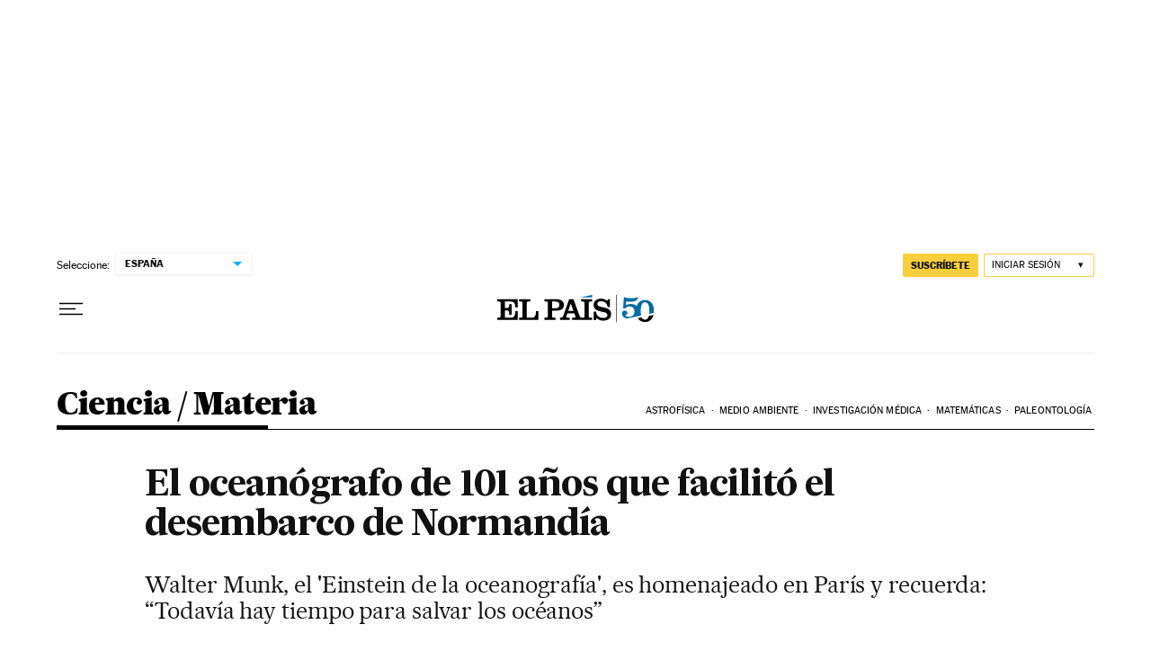

--- FILE ---
content_type: application/javascript; charset=utf-8
request_url: https://fundingchoicesmessages.google.com/f/AGSKWxW-o_VjpwyQjoZlShqZ64hLvnnbkRpavRgC9eBFN5LA2pILJqg4-cP_EsVx03WBqOqohOqQRa-raWlDyyctmldr9GRKPwfaKddbLh49rXimGOaSE66hxrkoKxizgMSDhogXgGNzC99HtVqF69-muV547Al-W-Ucj66Dd1T5iK_cWB2usfwZGpLC5eZ9/_-image/Ads//textads./ad/static_/ajs?zoneid=/mkadsrv.
body_size: -1292
content:
window['c437875e-8c9d-412d-bf17-7dbfba34164f'] = true;

--- FILE ---
content_type: application/javascript; charset=utf-8
request_url: https://fundingchoicesmessages.google.com/f/AGSKWxUlMcqqVPrgz-jel-ob_FoXFN2tMoubrqD_44sWl1_WC_iHNlhPY1CiqGJDgu8gqWJbApQIzrD_esC3dMps9tW2Kvev0P4ybAB500Cq8Tg4WyQvXDA4xqYtoCToO2Hr6sqag_Y=?fccs=W251bGwsbnVsbCxudWxsLG51bGwsbnVsbCxudWxsLFsxNzY4NzM5NzgzLDQwNjAwMDAwMF0sbnVsbCxudWxsLG51bGwsW251bGwsWzcsNl0sbnVsbCxudWxsLG51bGwsbnVsbCxudWxsLG51bGwsbnVsbCxudWxsLG51bGwsMV0sImh0dHBzOi8vZWxwYWlzLmNvbS9lbHBhaXMvMjAxOC8wNy8wNS9jaWVuY2lhLzE1MzA4MTM1NTJfOTc5ODI3Lmh0bWwiLG51bGwsW1s4LCJNOWxrelVhWkRzZyJdLFs5LCJlbi1VUyJdLFsxNiwiWzEsMSwxXSJdLFsxOSwiMiJdLFsxNywiWzBdIl0sWzI0LCIiXSxbMjksImZhbHNlIl1dXQ
body_size: 106
content:
if (typeof __googlefc.fcKernelManager.run === 'function') {"use strict";this.default_ContributorServingResponseClientJs=this.default_ContributorServingResponseClientJs||{};(function(_){var window=this;
try{
var np=function(a){this.A=_.t(a)};_.u(np,_.J);var op=function(a){this.A=_.t(a)};_.u(op,_.J);op.prototype.getWhitelistStatus=function(){return _.F(this,2)};var pp=function(a){this.A=_.t(a)};_.u(pp,_.J);var qp=_.Zc(pp),rp=function(a,b,c){this.B=a;this.j=_.A(b,np,1);this.l=_.A(b,_.Nk,3);this.F=_.A(b,op,4);a=this.B.location.hostname;this.D=_.Dg(this.j,2)&&_.O(this.j,2)!==""?_.O(this.j,2):a;a=new _.Og(_.Ok(this.l));this.C=new _.bh(_.q.document,this.D,a);this.console=null;this.o=new _.jp(this.B,c,a)};
rp.prototype.run=function(){if(_.O(this.j,3)){var a=this.C,b=_.O(this.j,3),c=_.dh(a),d=new _.Ug;b=_.fg(d,1,b);c=_.C(c,1,b);_.hh(a,c)}else _.eh(this.C,"FCNEC");_.lp(this.o,_.A(this.l,_.Ae,1),this.l.getDefaultConsentRevocationText(),this.l.getDefaultConsentRevocationCloseText(),this.l.getDefaultConsentRevocationAttestationText(),this.D);_.mp(this.o,_.F(this.F,1),this.F.getWhitelistStatus());var e;a=(e=this.B.googlefc)==null?void 0:e.__executeManualDeployment;a!==void 0&&typeof a==="function"&&_.Qo(this.o.G,
"manualDeploymentApi")};var sp=function(){};sp.prototype.run=function(a,b,c){var d;return _.v(function(e){d=qp(b);(new rp(a,d,c)).run();return e.return({})})};_.Rk(7,new sp);
}catch(e){_._DumpException(e)}
}).call(this,this.default_ContributorServingResponseClientJs);
// Google Inc.

//# sourceURL=/_/mss/boq-content-ads-contributor/_/js/k=boq-content-ads-contributor.ContributorServingResponseClientJs.en_US.M9lkzUaZDsg.es5.O/d=1/exm=ad_blocking_detection_executable,kernel_loader,loader_js_executable/ed=1/rs=AJlcJMzanTQvnnVdXXtZinnKRQ21NfsPog/m=cookie_refresh_executable
__googlefc.fcKernelManager.run('\x5b\x5b\x5b7,\x22\x5b\x5bnull,\\\x22elpais.com\\\x22,\\\x22AKsRol8JJyMTaCcqWBbPQcJVuAFB9KEABQsQC6yZ0b2o076rJrODO3LsDZB6RSRf9M-bGHZk0Lm15QHvf3CKlWQcgpdyKpyW-TKnMrLLEOatqKsDnBMC13ZMBwdIFWzhH8zjtoaIHq0uKk0dlAVQiRB3PoRLBCT-6Q\\\\u003d\\\\u003d\\\x22\x5d,null,\x5b\x5bnull,null,null,\\\x22https:\/\/fundingchoicesmessages.google.com\/f\/AGSKWxXKb585tZIKQ_UOz938M71HGdSCtjqRzvsvjQfZQ8aFFv4E004T3bwZmDVz13HU19YG8V5TqX0mYCTvLabMu9Mofe9qp1jzRRO56S14jJ_152bPrjI1NfECp-DJZreGr8Ub84I\\\\u003d\\\x22\x5d,null,null,\x5bnull,null,null,\\\x22https:\/\/fundingchoicesmessages.google.com\/el\/AGSKWxWfE9s5Uyst6ivuLONe5eHVu2HrGH7cTyRQo5tJsKXO3GA_zY7qoREM7D1DHI_ZVhcwsTCWN4UeWpfRasy2VWRXPRHn2gBrlEJxPwtNsqdQ0wDuQrv0QDVrPn-dUAUya7xi2gw\\\\u003d\\\x22\x5d,null,\x5bnull,\x5b7,6\x5d,null,null,null,null,null,null,null,null,null,1\x5d\x5d,\x5b3,1\x5d\x5d\x22\x5d\x5d,\x5bnull,null,null,\x22https:\/\/fundingchoicesmessages.google.com\/f\/AGSKWxWrqreXCmi0tk66coZlc6YYZY6HwK0f0zpMPhfr3YDE0gRKAUlNbJmyjGOtw27YDQvN_7lEkZ8x3Unr4rZG4FAXHazmU5EKcBGl9EeXH6c82r0O15Sjfudaj5TTSs_65DP1iNE\\u003d\x22\x5d\x5d');}